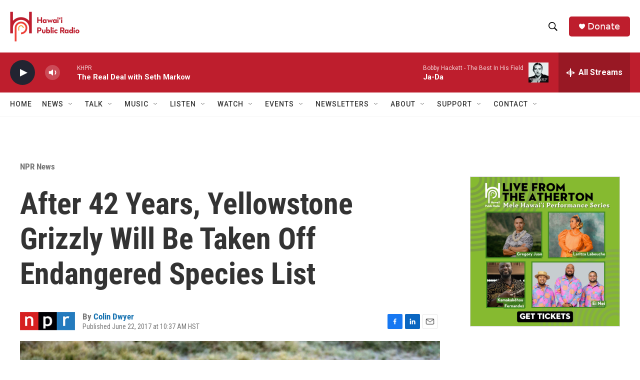

--- FILE ---
content_type: text/html; charset=utf-8
request_url: https://www.google.com/recaptcha/api2/aframe
body_size: 266
content:
<!DOCTYPE HTML><html><head><meta http-equiv="content-type" content="text/html; charset=UTF-8"></head><body><script nonce="XSw-csqMhV561L-ndc9vOg">/** Anti-fraud and anti-abuse applications only. See google.com/recaptcha */ try{var clients={'sodar':'https://pagead2.googlesyndication.com/pagead/sodar?'};window.addEventListener("message",function(a){try{if(a.source===window.parent){var b=JSON.parse(a.data);var c=clients[b['id']];if(c){var d=document.createElement('img');d.src=c+b['params']+'&rc='+(localStorage.getItem("rc::a")?sessionStorage.getItem("rc::b"):"");window.document.body.appendChild(d);sessionStorage.setItem("rc::e",parseInt(sessionStorage.getItem("rc::e")||0)+1);localStorage.setItem("rc::h",'1769927110627');}}}catch(b){}});window.parent.postMessage("_grecaptcha_ready", "*");}catch(b){}</script></body></html>